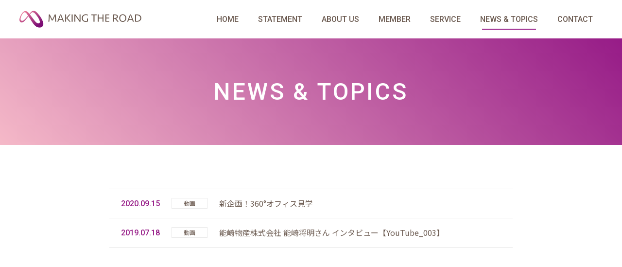

--- FILE ---
content_type: text/html; charset=UTF-8
request_url: https://makingtheroad.jp/tag/%E8%83%BD%E5%B4%8E%E7%89%A9%E7%94%A3/
body_size: 7235
content:
<!doctype html>
<html lang="ja">
<head>
	<meta charset="UTF-8" />
	
	<!-- Google Tag Manager -->
<script>(function(w,d,s,l,i){w[l]=w[l]||[];w[l].push({'gtm.start':
new Date().getTime(),event:'gtm.js'});var f=d.getElementsByTagName(s)[0],
j=d.createElement(s),dl=l!='dataLayer'?'&l='+l:'';j.async=true;j.src=
'https://www.googletagmanager.com/gtm.js?id='+i+dl;f.parentNode.insertBefore(j,f);
})(window,document,'script','dataLayer','GTM-MKB8JCD');</script>
<!-- End Google Tag Manager -->

  <!-- Global site tag (gtag.js) - Google Analytics -->
  <script async src="https://www.googletagmanager.com/gtag/js?id=UA-91010816-2"></script>
  <script>
    window.dataLayer = window.dataLayer || [];
    function gtag(){dataLayer.push(arguments);}
    gtag('js', new Date());

    gtag('config', 'UA-91010816-2');
  </script>

  <meta http-equiv="Content-Type" content="text/html; charset=UTF-8">
  <meta http-equiv="X-UA-Compatible" content="IE=edge,chrome=1">

  <meta name="viewport" content="width=device-width">

  <link rel="shortcut icon" href="https://makingtheroad.jp/favicon.ico" type="image/x-icon" />
  <link rel="shortcut icon" href="https://makingtheroad.jp/favicon.ico" type="image/vnd.microsoft.icon" />
  <link rel="icon" href="https://makingtheroad.jp/favicon.ico" type="image/vnd.microsoft.icon" />
  <link rel="apple-touch-icon" href="https://makingtheroad.jp/touchIcons/apple-touch-icon.png" />
  <link rel="apple-touch-icon" sizes="57x57" href="https://makingtheroad.jp/touchIcons/apple-icon-57x57.png" />
  <link rel="apple-touch-icon" sizes="72x72" href="https://makingtheroad.jp/touchIcons/apple-icon-72x72.png" />
  <link rel="apple-touch-icon" sizes="76x76" href="https://makingtheroad.jp/touchIcons/apple-icon-76x76.png" />
  <link rel="apple-touch-icon" sizes="114x114" href="https://makingtheroad.jp/touchIcons/apple-icon-114x114.png" />
  <link rel="apple-touch-icon" sizes="120x120" href="https://makingtheroad.jp/touchIcons/apple-icon-120x120.png" />
  <link rel="apple-touch-icon" sizes="144x144" href="https://makingtheroad.jp/touchIcons/apple-icon-144x144.png" />
  <link rel="apple-touch-icon" sizes="152x152" href="https://makingtheroad.jp/touchIcons/apple-icon-152x152.png" />
  <link rel="apple-touch-icon" sizes="180x180" href="https://makingtheroad.jp/touchIcons/apple-icon-180x180.png" />
  <link rel="apple-touch-icon-precomposed" href="https://makingtheroad.jp/touchIcons/apple-icon-precomposed.png" />
  <meta name="msapplication-TileColor" content="#ffffff">
  <meta name="msapplication-TileImage" content="https://makingtheroad.jp/touchIcons/ms-icon-144x144.png">


  <link rel="stylesheet" href="https://makingtheroad.jp/wp-content/themes/theme_mtr_001/css/style.css?v=1567582437">

  
  <meta name='robots' content='index, follow, max-image-preview:large, max-snippet:-1, max-video-preview:-1' />

	<!-- This site is optimized with the Yoast SEO plugin v21.3 - https://yoast.com/wordpress/plugins/seo/ -->
	<title>「能崎物産 」一覧 - MAKING THE ROAD Inc.</title>
	<link rel="canonical" href="https://makingtheroad.jp/tag/能崎物産/" />
	<meta property="og:locale" content="ja_JP" />
	<meta property="og:type" content="article" />
	<meta property="og:title" content="「能崎物産 」一覧 - MAKING THE ROAD Inc." />
	<meta property="og:url" content="https://makingtheroad.jp/tag/能崎物産/" />
	<meta property="og:site_name" content="MAKING THE ROAD Inc." />
	<meta property="og:image" content="https://makingtheroad.jp/wp-content/uploads/2019/04/ogp.jpg" />
	<meta property="og:image:width" content="1200" />
	<meta property="og:image:height" content="630" />
	<meta property="og:image:type" content="image/jpeg" />
	<meta name="twitter:card" content="summary_large_image" />
	<meta name="twitter:site" content="@MAKINGTHEROADJP" />
	<script type="application/ld+json" class="yoast-schema-graph">{"@context":"https://schema.org","@graph":[{"@type":"CollectionPage","@id":"https://makingtheroad.jp/tag/%e8%83%bd%e5%b4%8e%e7%89%a9%e7%94%a3/","url":"https://makingtheroad.jp/tag/%e8%83%bd%e5%b4%8e%e7%89%a9%e7%94%a3/","name":"「能崎物産 」一覧 - MAKING THE ROAD Inc.","isPartOf":{"@id":"https://makingtheroad.jp/#website"},"primaryImageOfPage":{"@id":"https://makingtheroad.jp/tag/%e8%83%bd%e5%b4%8e%e7%89%a9%e7%94%a3/#primaryimage"},"image":{"@id":"https://makingtheroad.jp/tag/%e8%83%bd%e5%b4%8e%e7%89%a9%e7%94%a3/#primaryimage"},"thumbnailUrl":"https://makingtheroad.jp/wp-content/uploads/2020/09/サムネ4.jpg","breadcrumb":{"@id":"https://makingtheroad.jp/tag/%e8%83%bd%e5%b4%8e%e7%89%a9%e7%94%a3/#breadcrumb"},"inLanguage":"ja"},{"@type":"ImageObject","inLanguage":"ja","@id":"https://makingtheroad.jp/tag/%e8%83%bd%e5%b4%8e%e7%89%a9%e7%94%a3/#primaryimage","url":"https://makingtheroad.jp/wp-content/uploads/2020/09/サムネ4.jpg","contentUrl":"https://makingtheroad.jp/wp-content/uploads/2020/09/サムネ4.jpg","width":1920,"height":1080},{"@type":"BreadcrumbList","@id":"https://makingtheroad.jp/tag/%e8%83%bd%e5%b4%8e%e7%89%a9%e7%94%a3/#breadcrumb","itemListElement":[{"@type":"ListItem","position":1,"name":"ホーム","item":"https://makingtheroad.jp/"},{"@type":"ListItem","position":2,"name":"能崎物産"}]},{"@type":"WebSite","@id":"https://makingtheroad.jp/#website","url":"https://makingtheroad.jp/","name":"MAKING THE ROAD Inc.","description":"仕事をおもしろく、働くをたのしく。","publisher":{"@id":"https://makingtheroad.jp/#organization"},"potentialAction":[{"@type":"SearchAction","target":{"@type":"EntryPoint","urlTemplate":"https://makingtheroad.jp/?s={search_term_string}"},"query-input":"required name=search_term_string"}],"inLanguage":"ja"},{"@type":"Organization","@id":"https://makingtheroad.jp/#organization","name":"MAKING THE ROAD Inc.","url":"https://makingtheroad.jp/","logo":{"@type":"ImageObject","inLanguage":"ja","@id":"https://makingtheroad.jp/#/schema/logo/image/","url":"https://makingtheroad.jp/wp-content/uploads/2019/04/logo_header.png","contentUrl":"https://makingtheroad.jp/wp-content/uploads/2019/04/logo_header.png","width":503,"height":70,"caption":"MAKING THE ROAD Inc."},"image":{"@id":"https://makingtheroad.jp/#/schema/logo/image/"},"sameAs":["https://www.facebook.com/makingtheroad.jp","https://twitter.com/MAKINGTHEROADJP","https://www.instagram.com/makingtheroad.jp/","https://www.youtube.com/channel/UC7CCdGCMBlQaO_BwiIsQI8A"]}]}</script>
	<!-- / Yoast SEO plugin. -->


<script type="text/javascript">
window._wpemojiSettings = {"baseUrl":"https:\/\/s.w.org\/images\/core\/emoji\/14.0.0\/72x72\/","ext":".png","svgUrl":"https:\/\/s.w.org\/images\/core\/emoji\/14.0.0\/svg\/","svgExt":".svg","source":{"concatemoji":"https:\/\/makingtheroad.jp\/wp-includes\/js\/wp-emoji-release.min.js?ver=6.3.7"}};
/*! This file is auto-generated */
!function(i,n){var o,s,e;function c(e){try{var t={supportTests:e,timestamp:(new Date).valueOf()};sessionStorage.setItem(o,JSON.stringify(t))}catch(e){}}function p(e,t,n){e.clearRect(0,0,e.canvas.width,e.canvas.height),e.fillText(t,0,0);var t=new Uint32Array(e.getImageData(0,0,e.canvas.width,e.canvas.height).data),r=(e.clearRect(0,0,e.canvas.width,e.canvas.height),e.fillText(n,0,0),new Uint32Array(e.getImageData(0,0,e.canvas.width,e.canvas.height).data));return t.every(function(e,t){return e===r[t]})}function u(e,t,n){switch(t){case"flag":return n(e,"\ud83c\udff3\ufe0f\u200d\u26a7\ufe0f","\ud83c\udff3\ufe0f\u200b\u26a7\ufe0f")?!1:!n(e,"\ud83c\uddfa\ud83c\uddf3","\ud83c\uddfa\u200b\ud83c\uddf3")&&!n(e,"\ud83c\udff4\udb40\udc67\udb40\udc62\udb40\udc65\udb40\udc6e\udb40\udc67\udb40\udc7f","\ud83c\udff4\u200b\udb40\udc67\u200b\udb40\udc62\u200b\udb40\udc65\u200b\udb40\udc6e\u200b\udb40\udc67\u200b\udb40\udc7f");case"emoji":return!n(e,"\ud83e\udef1\ud83c\udffb\u200d\ud83e\udef2\ud83c\udfff","\ud83e\udef1\ud83c\udffb\u200b\ud83e\udef2\ud83c\udfff")}return!1}function f(e,t,n){var r="undefined"!=typeof WorkerGlobalScope&&self instanceof WorkerGlobalScope?new OffscreenCanvas(300,150):i.createElement("canvas"),a=r.getContext("2d",{willReadFrequently:!0}),o=(a.textBaseline="top",a.font="600 32px Arial",{});return e.forEach(function(e){o[e]=t(a,e,n)}),o}function t(e){var t=i.createElement("script");t.src=e,t.defer=!0,i.head.appendChild(t)}"undefined"!=typeof Promise&&(o="wpEmojiSettingsSupports",s=["flag","emoji"],n.supports={everything:!0,everythingExceptFlag:!0},e=new Promise(function(e){i.addEventListener("DOMContentLoaded",e,{once:!0})}),new Promise(function(t){var n=function(){try{var e=JSON.parse(sessionStorage.getItem(o));if("object"==typeof e&&"number"==typeof e.timestamp&&(new Date).valueOf()<e.timestamp+604800&&"object"==typeof e.supportTests)return e.supportTests}catch(e){}return null}();if(!n){if("undefined"!=typeof Worker&&"undefined"!=typeof OffscreenCanvas&&"undefined"!=typeof URL&&URL.createObjectURL&&"undefined"!=typeof Blob)try{var e="postMessage("+f.toString()+"("+[JSON.stringify(s),u.toString(),p.toString()].join(",")+"));",r=new Blob([e],{type:"text/javascript"}),a=new Worker(URL.createObjectURL(r),{name:"wpTestEmojiSupports"});return void(a.onmessage=function(e){c(n=e.data),a.terminate(),t(n)})}catch(e){}c(n=f(s,u,p))}t(n)}).then(function(e){for(var t in e)n.supports[t]=e[t],n.supports.everything=n.supports.everything&&n.supports[t],"flag"!==t&&(n.supports.everythingExceptFlag=n.supports.everythingExceptFlag&&n.supports[t]);n.supports.everythingExceptFlag=n.supports.everythingExceptFlag&&!n.supports.flag,n.DOMReady=!1,n.readyCallback=function(){n.DOMReady=!0}}).then(function(){return e}).then(function(){var e;n.supports.everything||(n.readyCallback(),(e=n.source||{}).concatemoji?t(e.concatemoji):e.wpemoji&&e.twemoji&&(t(e.twemoji),t(e.wpemoji)))}))}((window,document),window._wpemojiSettings);
</script>
<style type="text/css">
img.wp-smiley,
img.emoji {
	display: inline !important;
	border: none !important;
	box-shadow: none !important;
	height: 1em !important;
	width: 1em !important;
	margin: 0 0.07em !important;
	vertical-align: -0.1em !important;
	background: none !important;
	padding: 0 !important;
}
</style>
	<link rel='stylesheet' id='wp-block-library-css' href='https://makingtheroad.jp/wp-includes/css/dist/block-library/style.min.css?ver=6.3.7' type='text/css' media='all' />
<style id='powerpress-player-block-style-inline-css' type='text/css'>


</style>
<style id='classic-theme-styles-inline-css' type='text/css'>
/*! This file is auto-generated */
.wp-block-button__link{color:#fff;background-color:#32373c;border-radius:9999px;box-shadow:none;text-decoration:none;padding:calc(.667em + 2px) calc(1.333em + 2px);font-size:1.125em}.wp-block-file__button{background:#32373c;color:#fff;text-decoration:none}
</style>
<style id='global-styles-inline-css' type='text/css'>
body{--wp--preset--color--black: #000000;--wp--preset--color--cyan-bluish-gray: #abb8c3;--wp--preset--color--white: #ffffff;--wp--preset--color--pale-pink: #f78da7;--wp--preset--color--vivid-red: #cf2e2e;--wp--preset--color--luminous-vivid-orange: #ff6900;--wp--preset--color--luminous-vivid-amber: #fcb900;--wp--preset--color--light-green-cyan: #7bdcb5;--wp--preset--color--vivid-green-cyan: #00d084;--wp--preset--color--pale-cyan-blue: #8ed1fc;--wp--preset--color--vivid-cyan-blue: #0693e3;--wp--preset--color--vivid-purple: #9b51e0;--wp--preset--gradient--vivid-cyan-blue-to-vivid-purple: linear-gradient(135deg,rgba(6,147,227,1) 0%,rgb(155,81,224) 100%);--wp--preset--gradient--light-green-cyan-to-vivid-green-cyan: linear-gradient(135deg,rgb(122,220,180) 0%,rgb(0,208,130) 100%);--wp--preset--gradient--luminous-vivid-amber-to-luminous-vivid-orange: linear-gradient(135deg,rgba(252,185,0,1) 0%,rgba(255,105,0,1) 100%);--wp--preset--gradient--luminous-vivid-orange-to-vivid-red: linear-gradient(135deg,rgba(255,105,0,1) 0%,rgb(207,46,46) 100%);--wp--preset--gradient--very-light-gray-to-cyan-bluish-gray: linear-gradient(135deg,rgb(238,238,238) 0%,rgb(169,184,195) 100%);--wp--preset--gradient--cool-to-warm-spectrum: linear-gradient(135deg,rgb(74,234,220) 0%,rgb(151,120,209) 20%,rgb(207,42,186) 40%,rgb(238,44,130) 60%,rgb(251,105,98) 80%,rgb(254,248,76) 100%);--wp--preset--gradient--blush-light-purple: linear-gradient(135deg,rgb(255,206,236) 0%,rgb(152,150,240) 100%);--wp--preset--gradient--blush-bordeaux: linear-gradient(135deg,rgb(254,205,165) 0%,rgb(254,45,45) 50%,rgb(107,0,62) 100%);--wp--preset--gradient--luminous-dusk: linear-gradient(135deg,rgb(255,203,112) 0%,rgb(199,81,192) 50%,rgb(65,88,208) 100%);--wp--preset--gradient--pale-ocean: linear-gradient(135deg,rgb(255,245,203) 0%,rgb(182,227,212) 50%,rgb(51,167,181) 100%);--wp--preset--gradient--electric-grass: linear-gradient(135deg,rgb(202,248,128) 0%,rgb(113,206,126) 100%);--wp--preset--gradient--midnight: linear-gradient(135deg,rgb(2,3,129) 0%,rgb(40,116,252) 100%);--wp--preset--font-size--small: 13px;--wp--preset--font-size--medium: 20px;--wp--preset--font-size--large: 36px;--wp--preset--font-size--x-large: 42px;--wp--preset--spacing--20: 0.44rem;--wp--preset--spacing--30: 0.67rem;--wp--preset--spacing--40: 1rem;--wp--preset--spacing--50: 1.5rem;--wp--preset--spacing--60: 2.25rem;--wp--preset--spacing--70: 3.38rem;--wp--preset--spacing--80: 5.06rem;--wp--preset--shadow--natural: 6px 6px 9px rgba(0, 0, 0, 0.2);--wp--preset--shadow--deep: 12px 12px 50px rgba(0, 0, 0, 0.4);--wp--preset--shadow--sharp: 6px 6px 0px rgba(0, 0, 0, 0.2);--wp--preset--shadow--outlined: 6px 6px 0px -3px rgba(255, 255, 255, 1), 6px 6px rgba(0, 0, 0, 1);--wp--preset--shadow--crisp: 6px 6px 0px rgba(0, 0, 0, 1);}:where(.is-layout-flex){gap: 0.5em;}:where(.is-layout-grid){gap: 0.5em;}body .is-layout-flow > .alignleft{float: left;margin-inline-start: 0;margin-inline-end: 2em;}body .is-layout-flow > .alignright{float: right;margin-inline-start: 2em;margin-inline-end: 0;}body .is-layout-flow > .aligncenter{margin-left: auto !important;margin-right: auto !important;}body .is-layout-constrained > .alignleft{float: left;margin-inline-start: 0;margin-inline-end: 2em;}body .is-layout-constrained > .alignright{float: right;margin-inline-start: 2em;margin-inline-end: 0;}body .is-layout-constrained > .aligncenter{margin-left: auto !important;margin-right: auto !important;}body .is-layout-constrained > :where(:not(.alignleft):not(.alignright):not(.alignfull)){max-width: var(--wp--style--global--content-size);margin-left: auto !important;margin-right: auto !important;}body .is-layout-constrained > .alignwide{max-width: var(--wp--style--global--wide-size);}body .is-layout-flex{display: flex;}body .is-layout-flex{flex-wrap: wrap;align-items: center;}body .is-layout-flex > *{margin: 0;}body .is-layout-grid{display: grid;}body .is-layout-grid > *{margin: 0;}:where(.wp-block-columns.is-layout-flex){gap: 2em;}:where(.wp-block-columns.is-layout-grid){gap: 2em;}:where(.wp-block-post-template.is-layout-flex){gap: 1.25em;}:where(.wp-block-post-template.is-layout-grid){gap: 1.25em;}.has-black-color{color: var(--wp--preset--color--black) !important;}.has-cyan-bluish-gray-color{color: var(--wp--preset--color--cyan-bluish-gray) !important;}.has-white-color{color: var(--wp--preset--color--white) !important;}.has-pale-pink-color{color: var(--wp--preset--color--pale-pink) !important;}.has-vivid-red-color{color: var(--wp--preset--color--vivid-red) !important;}.has-luminous-vivid-orange-color{color: var(--wp--preset--color--luminous-vivid-orange) !important;}.has-luminous-vivid-amber-color{color: var(--wp--preset--color--luminous-vivid-amber) !important;}.has-light-green-cyan-color{color: var(--wp--preset--color--light-green-cyan) !important;}.has-vivid-green-cyan-color{color: var(--wp--preset--color--vivid-green-cyan) !important;}.has-pale-cyan-blue-color{color: var(--wp--preset--color--pale-cyan-blue) !important;}.has-vivid-cyan-blue-color{color: var(--wp--preset--color--vivid-cyan-blue) !important;}.has-vivid-purple-color{color: var(--wp--preset--color--vivid-purple) !important;}.has-black-background-color{background-color: var(--wp--preset--color--black) !important;}.has-cyan-bluish-gray-background-color{background-color: var(--wp--preset--color--cyan-bluish-gray) !important;}.has-white-background-color{background-color: var(--wp--preset--color--white) !important;}.has-pale-pink-background-color{background-color: var(--wp--preset--color--pale-pink) !important;}.has-vivid-red-background-color{background-color: var(--wp--preset--color--vivid-red) !important;}.has-luminous-vivid-orange-background-color{background-color: var(--wp--preset--color--luminous-vivid-orange) !important;}.has-luminous-vivid-amber-background-color{background-color: var(--wp--preset--color--luminous-vivid-amber) !important;}.has-light-green-cyan-background-color{background-color: var(--wp--preset--color--light-green-cyan) !important;}.has-vivid-green-cyan-background-color{background-color: var(--wp--preset--color--vivid-green-cyan) !important;}.has-pale-cyan-blue-background-color{background-color: var(--wp--preset--color--pale-cyan-blue) !important;}.has-vivid-cyan-blue-background-color{background-color: var(--wp--preset--color--vivid-cyan-blue) !important;}.has-vivid-purple-background-color{background-color: var(--wp--preset--color--vivid-purple) !important;}.has-black-border-color{border-color: var(--wp--preset--color--black) !important;}.has-cyan-bluish-gray-border-color{border-color: var(--wp--preset--color--cyan-bluish-gray) !important;}.has-white-border-color{border-color: var(--wp--preset--color--white) !important;}.has-pale-pink-border-color{border-color: var(--wp--preset--color--pale-pink) !important;}.has-vivid-red-border-color{border-color: var(--wp--preset--color--vivid-red) !important;}.has-luminous-vivid-orange-border-color{border-color: var(--wp--preset--color--luminous-vivid-orange) !important;}.has-luminous-vivid-amber-border-color{border-color: var(--wp--preset--color--luminous-vivid-amber) !important;}.has-light-green-cyan-border-color{border-color: var(--wp--preset--color--light-green-cyan) !important;}.has-vivid-green-cyan-border-color{border-color: var(--wp--preset--color--vivid-green-cyan) !important;}.has-pale-cyan-blue-border-color{border-color: var(--wp--preset--color--pale-cyan-blue) !important;}.has-vivid-cyan-blue-border-color{border-color: var(--wp--preset--color--vivid-cyan-blue) !important;}.has-vivid-purple-border-color{border-color: var(--wp--preset--color--vivid-purple) !important;}.has-vivid-cyan-blue-to-vivid-purple-gradient-background{background: var(--wp--preset--gradient--vivid-cyan-blue-to-vivid-purple) !important;}.has-light-green-cyan-to-vivid-green-cyan-gradient-background{background: var(--wp--preset--gradient--light-green-cyan-to-vivid-green-cyan) !important;}.has-luminous-vivid-amber-to-luminous-vivid-orange-gradient-background{background: var(--wp--preset--gradient--luminous-vivid-amber-to-luminous-vivid-orange) !important;}.has-luminous-vivid-orange-to-vivid-red-gradient-background{background: var(--wp--preset--gradient--luminous-vivid-orange-to-vivid-red) !important;}.has-very-light-gray-to-cyan-bluish-gray-gradient-background{background: var(--wp--preset--gradient--very-light-gray-to-cyan-bluish-gray) !important;}.has-cool-to-warm-spectrum-gradient-background{background: var(--wp--preset--gradient--cool-to-warm-spectrum) !important;}.has-blush-light-purple-gradient-background{background: var(--wp--preset--gradient--blush-light-purple) !important;}.has-blush-bordeaux-gradient-background{background: var(--wp--preset--gradient--blush-bordeaux) !important;}.has-luminous-dusk-gradient-background{background: var(--wp--preset--gradient--luminous-dusk) !important;}.has-pale-ocean-gradient-background{background: var(--wp--preset--gradient--pale-ocean) !important;}.has-electric-grass-gradient-background{background: var(--wp--preset--gradient--electric-grass) !important;}.has-midnight-gradient-background{background: var(--wp--preset--gradient--midnight) !important;}.has-small-font-size{font-size: var(--wp--preset--font-size--small) !important;}.has-medium-font-size{font-size: var(--wp--preset--font-size--medium) !important;}.has-large-font-size{font-size: var(--wp--preset--font-size--large) !important;}.has-x-large-font-size{font-size: var(--wp--preset--font-size--x-large) !important;}
.wp-block-navigation a:where(:not(.wp-element-button)){color: inherit;}
:where(.wp-block-post-template.is-layout-flex){gap: 1.25em;}:where(.wp-block-post-template.is-layout-grid){gap: 1.25em;}
:where(.wp-block-columns.is-layout-flex){gap: 2em;}:where(.wp-block-columns.is-layout-grid){gap: 2em;}
.wp-block-pullquote{font-size: 1.5em;line-height: 1.6;}
</style>
<link rel="https://api.w.org/" href="https://makingtheroad.jp/wp-json/" /><link rel="alternate" type="application/json" href="https://makingtheroad.jp/wp-json/wp/v2/tags/31" />            <script type="text/javascript"><!--
                                function powerpress_pinw(pinw_url){window.open(pinw_url, 'PowerPressPlayer','toolbar=0,status=0,resizable=1,width=460,height=320');	return false;}
                //-->
            </script>
            <link rel="icon" href="https://makingtheroad.jp/wp-content/uploads/2019/12/cropped-MAIKING-THE-ROAD_LOGO_1400_1400-32x32.jpg" sizes="32x32" />
<link rel="icon" href="https://makingtheroad.jp/wp-content/uploads/2019/12/cropped-MAIKING-THE-ROAD_LOGO_1400_1400-192x192.jpg" sizes="192x192" />
<link rel="apple-touch-icon" href="https://makingtheroad.jp/wp-content/uploads/2019/12/cropped-MAIKING-THE-ROAD_LOGO_1400_1400-180x180.jpg" />
<meta name="msapplication-TileImage" content="https://makingtheroad.jp/wp-content/uploads/2019/12/cropped-MAIKING-THE-ROAD_LOGO_1400_1400-270x270.jpg" />
</head>
<body>
<!-- Google Tag Manager (noscript) -->
<noscript><iframe src="https://www.googletagmanager.com/ns.html?id=GTM-MKB8JCD"
height="0" width="0" style="display:none;visibility:hidden"></iframe></noscript>
<!-- End Google Tag Manager (noscript) -->
	
<body>
  <div id="pagetop"></div>
  <noscript>
    <p id="noscript">このWebサイトではJavaScriptを使用しています。無効の場合、一部機能を正常に閲覧できません。</p>
  </noscript>
	<header class="l-common-header">

    <div class="l-common-header__modal-bg"></div>

    <button type="button" class="l-common-header__toggle-btn clearfix">
      <span class="l-common-header__toggle-btn__bar--01"></span>
      <span class="l-common-header__toggle-btn__bar--02"></span>
      <span class="l-common-header__toggle-btn__bar--03"></span>
    </button>

    <nav class="l-common-header__menu"><p class="l-common-header__menu__site-name">        <a href="https://makingtheroad.jp/"><img src="https://makingtheroad.jp/wp-content/themes/theme_mtr_001/images/common/logo_header.png" alt="MAKING THE ROAD Inc." ></a></p>      <ul class="l-common-header__menu__pages clearfix">
        <li class="l-common-header__menu__pages__item">
          <a href="https://makingtheroad.jp/">HOME</a>
        </li>
        <li class="l-common-header__menu__pages__item">
          <a href="https://makingtheroad.jp/statement">STATEMENT</a>
        </li>
        <li class="l-common-header__menu__pages__item">
          <a href="https://makingtheroad.jp/about-us">ABOUT US</a>
        </li>
        <li class="l-common-header__menu__pages__item">
          <a href="https://makingtheroad.jp/members">MEMBER</a>
        </li>
        <li class="l-common-header__menu__pages__item">
          <a href="https://makingtheroad.jp/service">SERVICE</a>
        </li>
        <li class="l-common-header__menu__pages__item">
          <a href="https://makingtheroad.jp/news" class="active">NEWS & TOPICS</a>
        </li>
        <li class="l-common-header__menu__pages__item">
          <a href="https://makingtheroad.jp/contact">CONTACT</a>
        </li>
      </ul>
    </nav>

  </header>


<article>
  <h1 class="c-title--page">NEWS & TOPICS</h1>

  <div class="l-page-block--lg">
    <div class="l-wrapper--md">
      <div class="l-page-block--md">
        <ul class="p-list--posts">
                    <li class="p-list--post">
            <div class="p-list--post__date">2020.09.15</div>
            <div class="p-list--post__cat"><span class="p-list--post__cat__content">動画</span>
            </div>
            <div class="p-list--post__title">
              <a href="https://makingtheroad.jp/360-1/">新企画！360°オフィス見学</a>
            </div>
          </li>
                    <li class="p-list--post">
            <div class="p-list--post__date">2019.07.18</div>
            <div class="p-list--post__cat"><span class="p-list--post__cat__content">動画</span>
            </div>
            <div class="p-list--post__title">
              <a href="https://makingtheroad.jp/nozakisan/">能崎物産株式会社 能崎将明さん インタビュー【YouTube_003】</a>
            </div>
          </li>
                  </ul>
      </div>
      <div class="l-page-block--md">
            </div>
    </div>
  </div>


</article>

	<footer class="l-common-footer">
    <div class="l-common-footer__contact-info">
      <div class="l-wrapper">
        <a href="https://makingtheroad.jp/contact" class="l-common-footer__contact-info__btn">
          <span class="l-common-footer__contact-info__btn__main">CONTACT US</span>
          <span class="l-common-footer__contact-info__btn__sub">お問い合わせはこちらよりお願いいたします。</span>
        </a>
      </div>
    </div>
    <div class="l-wrapper">
      <div class="l-common-footer__contents">
        <div class="l-common-footer__contents__info">
          <img src="https://makingtheroad.jp/wp-content/themes/theme_mtr_001/images/common/logo_footer.png" alt="MAKING THE ROAD ロゴ" class="l-common-footer__contents__info__site-name">
          <em class="l-common-footer__contents__info__title">株式会社MAKING THE ROAD</em>
〒920-1167石川県金沢市もりの里2-129
        </div>
        <nav class="l-common-footer__contents__navs clearfix">
          <ul class="l-common-footer__contents__nav">
            <li class="l-common-footer__contents__nav__item">
              <a href="https://makingtheroad.jp/">HOME</a>
            </li>
            <li class="l-common-footer__contents__nav__item">
              <a href="https://makingtheroad.jp/statement">STATEMENT</a>
            </li>
            <li class="l-common-footer__contents__nav__item">
              <a href="https://makingtheroad.jp/about-us">ABOUT US</a>
            </li>
            <li class="l-common-footer__contents__nav__item">
              <a href="https://makingtheroad.jp/members">MEMBER</a>
            </li>
            <li class="l-common-footer__contents__nav__item">
              <a href="https://makingtheroad.jp/news">NEWS & TOPICS</a>
            </li>
          </ul>
          <ul class="l-common-footer__contents__nav">
            <li class="l-common-footer__contents__nav__item">
              <a href="https://makingtheroad.jp/service">SERVICE</a>
              <ul class="l-common-footer__contents__nav--nested">
                <li class="l-common-footer__contents__nav--nested__item">
                  <a href="https://makingtheroad.jp/service/taskcal">TASKCAL</a>
                </li>
                <li class="l-common-footer__contents__nav--nested__item">
                  <a href="https://makingtheroad.jp/service/workquest">WORKQUEST</a>
                </li>
              </ul>
            </li>
          </ul>
          <ul class="l-common-footer__contents__nav">
            <li class="l-common-footer__contents__nav__item">
              <a href="https://makingtheroad.jp/contact">CONTACT</a>
            </li>
            <li class="l-common-footer__contents__nav__item">
              <a href="https://makingtheroad.jp/privacy">PRIVACY POLICY</a>
            </li>
          </ul>
        </nav>
      </div>
      <div class="l-common-footer__copyright">2019 © MAKING THE ROAD</div>
      <div class="l-common-footer__btn-pagetop">
        <a href="#pagetop"></a>
      </div>
    </div>
	</footer>


	<script type="text/javascript" src="https://makingtheroad.jp/wp-content/themes/theme_mtr_001/js/jquery-3.3.1.min.js"></script>
	<script type="text/javascript" src="https://makingtheroad.jp/wp-content/themes/theme_mtr_001/js/jquery-migrate-3.0.0.min.js"></script>
	<script type="text/javascript" src="https://makingtheroad.jp/wp-content/themes/theme_mtr_001/js/common.js?v=1556183203"></script>
  
</body>
</html>

--- FILE ---
content_type: text/css
request_url: https://makingtheroad.jp/wp-content/themes/theme_mtr_001/css/style.css?v=1567582437
body_size: 9196
content:
@import url("https://fonts.googleapis.com/css?family=Noto+Sans+JP:400,500|Roboto:400,400i,500,500i,900&subset=japanese");html{box-sizing:border-box;overflow-y:scroll;-webkit-text-size-adjust:100%}*,::before,::after{box-sizing:inherit}::before,::after{text-decoration:inherit;vertical-align:inherit}*{background-repeat:no-repeat;padding:0;margin:0}audio:not([controls]){display:none;height:0}hr{overflow:visible}article,aside,details,figcaption,figure,footer,header,main,menu,nav,section,summary{display:block}small{font-size:80%}[hidden],template{display:none}abbr[title]{border-bottom:1px dotted;text-decoration:none}a{background-color:transparent;-webkit-text-decoration-skip:objects;outline:none}a:active,a:hover{outline-width:0}*:hover{outline:none}code,kbd,pre,samp{font-family:monospace, monospace}b,strong{font-weight:bolder}dfn{font-style:italic}mark{background-color:#ff0;color:#000}sub,sup{font-size:75%;line-height:0;position:relative;vertical-align:baseline}sub{bottom:-0.25em}sup{top:-0.5em}[type="number"]{width:auto}[type="search"]{-webkit-appearance:textfield}[type="search"]::-webkit-search-cancel-button,[type="search"]::-webkit-search-decoration{-webkit-appearance:none}textarea{overflow:auto;resize:vertical}button,input,optgroup,select,textarea{font:inherit}optgroup{font-weight:bold}button{overflow:visible}button::-moz-focus-inner,[type="button"]::-moz-focus-inner,[type="reset"]::-moz-focus-inner,[type="submit"]::-moz-focus-inner{border-style:0;padding:0}button:-moz-focusring,[type="button"]::-moz-focus-inner,[type="reset"]::-moz-focus-inner,[type="submit"]::-moz-focus-inner{outline:1px dotted ButtonText}button,html [type="button"],[type="reset"],[type="submit"]{-webkit-appearance:button}button,select{text-transform:none}select::-ms-expand{display:none}select::-ms-value{color:currentColor}legend{border:0;color:inherit;display:table;max-width:100%;white-space:normal}::-webkit-file-upload-button{-webkit-appearance:button;font:inherit}::-webkit-input-placeholder{color:inherit;opacity:0.54}[type="search"]{-webkit-appearance:textfield;outline-offset:-2px}img{border-style:none}progress{vertical-align:baseline}svg:not(:root){overflow:hidden}audio,canvas,progress,video{display:inline-block}[aria-busy="true"]{cursor:progress}[aria-controls]{cursor:pointer}[aria-disabled]{cursor:default}html{background:#ACACAC;font-size:62.5%;height:100%}body{-webkit-text-size-adjust:100%;background:#fff;padding-top:79px;color:#6B5A50;font-size:16px;font-size:1.6rem;line-height:1.7em;font-family:'Noto Sans JP', Meiryo, 'Hiragino Kaku Gothic ProN', YuGothic, sans-serif}@media screen and (min-resolution: 2dppx), screen and (-webkit-min-device-pixel-ratio: 2){body{-webkit-font-smoothing:antialiased;-moz-osx-font-smoothing:grayscale}}@media (max-width: 1100px){body{padding-top:110px}}@media (max-width: 880px){body{padding-top:52px}}@media (max-width: 480px){body{font-size:14px;font-size:1.4rem}}::selection{background:#961B87;color:#fff}#noscript{position:fixed;left:0;right:0;bottom:10px;z-index:10000;margin:20px auto;border:1px solid #aaa;background:#fafafa;padding:0.25em 1em;width:100%;max-width:750px;color:#6B5A50;text-align:center;font-size:.88em}a{transition:all 0.3s ease 0s;color:#1a67a0;text-decoration:underline}a:visited{color:#961B87}@media (min-width: 769px){a:hover{text-decoration:none}a:hover img{opacity:.7}a[href^="tel:"]{text-decoration:none;color:#6B5A50}a[href^="tel:"]:hover{cursor:default}}a img{transition:all 0.3s ease 0s}button{transition:all 0.3s ease 0s}button:hover,button:focus,button:active{outline:0}@media (min-width: 769px){button:hover{cursor:pointer}}img{backface-visibility:hidden;vertical-align:bottom;max-width:100%;height:auto}table{margin-left:auto;margin-right:auto;border-collapse:collapse;text-align:left}.l-common-footer{position:relative;margin-top:50px;background:#6E6762;color:#fff;font-size:14px;font-size:1.4rem}@media (max-width: 768px){.l-common-footer{margin-top:30px}}@media (max-width: 480px){.l-common-footer{margin-top:20px;font-size:13px;font-size:1.3rem}}.l-common-footer__contact-info{padding:60px 0;margin-bottom:60px;background:#fbfbfb;color:#6B5A50}@media (max-width: 768px){.l-common-footer__contact-info{margin-bottom:30px}}@media (max-width: 480px){.l-common-footer__contact-info{padding:30px 0;margin-bottom:20px}}.l-common-footer__contact-info__btn{position:relative;display:block;margin:0 auto;padding:70px 1em 64px;background:linear-gradient(45deg, #F5B9C8 0%, #961B87 100%);width:100%;color:#fff;font-weight:500;text-decoration:none;text-align:center}.l-common-footer__contact-info__btn:visited{color:#fff}@media (min-width: 769px){.l-common-footer__contact-info__btn:hover{opacity:.7}}@media (max-width: 480px){.l-common-footer__contact-info__btn{padding:45px 0.5em 40px}}.l-common-footer__contact-info__btn__main{display:block;margin:0 0 0.25em;font-family:'Roboto', sans-serif;font-size:38px;font-size:3.8rem;letter-spacing:.12em}@media (max-width: 480px){.l-common-footer__contact-info__btn__main{font-size:28px;font-size:2.8rem;letter-spacing:.08em}}.l-common-footer__contact-info__btn__sub{font-weight:400}.l-common-footer__contents{display:-webkit-flex;display:flex;-webkit-flex-wrap:wrap;flex-wrap:wrap;-webkit-justify-content:space-between;justify-content:space-between;-webkit-align-items:flex-start;align-items:flex-start;padding-top:2em;margin-bottom:50px;line-height:1.6em}@media (max-width: 480px){.l-common-footer__contents{margin-bottom:30px}}.l-common-footer__contents__info a{color:#fff}@media (max-width: 768px){.l-common-footer__contents__info{margin:0 0 30px;width:100%;text-align:center}}.l-common-footer__contents__info__site-name{display:block;margin-bottom:20px;width:172px}@media (max-width: 768px){.l-common-footer__contents__info__site-name{margin:0 auto 15px}}@media (max-width: 480px){.l-common-footer__contents__info__site-name{width:120px}}.l-common-footer__contents__info__title{display:block;font-style:normal}.l-common-footer__contents__navs a{color:#fff;text-decoration:none}.l-common-footer__contents__navs a:visited{color:#fff}@media (min-width: 769px){.l-common-footer__contents__navs a:hover{text-decoration:underline}}@media (max-width: 768px){.l-common-footer__contents__navs{display:table;margin:0 auto}}@media (max-width: 480px){.l-common-footer__contents__navs{padding:0 20px;width:100%}.l-common-footer__contents__navs a{padding-right:1.25em}}.l-common-footer__contents__nav{float:left;list-style:none;border-left:1px solid rgba(255,255,255,0.4);padding-left:1em;margin-right:5em;font-family:'Roboto', sans-serif}.l-common-footer__contents__nav:last-child{margin-right:0}@media (max-width: 480px){.l-common-footer__contents__nav{margin-right:0;width:50%}}.l-common-footer__contents__nav__item{margin-bottom:1em}.l-common-footer__contents__nav--nested{list-style:none;margin:5px 0 0}.l-common-footer__contents__nav--nested__item{margin:0 0 5px}.l-common-footer__contents__nav--nested__item:before{content:'–';display:inline-block;margin-right:.25em}.l-common-footer__contents__nav--nested__item:last-child{margin-right:0}.l-common-footer__copyright{padding-bottom:1em;color:#D0D0D0;text-align:center;font-family:'Roboto', sans-serif;font-size:.8em}@media (max-width: 480px){.l-common-footer__copyright{font-size:.9em}}.l-common-footer__btn-pagetop{position:fixed;right:10px;bottom:-100px;z-index:5;background:rgba(255,255,255,0.8);opacity:0;transition:all 1s ease 0s;width:40px;height:40px;line-height:1em}.l-common-footer__btn-pagetop.visible{opacity:1;bottom:10px}.l-common-footer__btn-pagetop a{display:block;height:100%;background:url(../images/common/icon_pagetop.png) 50% 50%/60% auto no-repeat scroll}@media (min-width: 769px){.l-common-footer__btn-pagetop:hover{transform:translateY(5px)}}.l-common-header{position:fixed;left:0;top:0;z-index:1000;padding:0 2.5em;background:rgba(255,255,255,0.9);transition:all 0.3s ease 0s;width:100%}.l-common-header a{color:#6B5A50;font-family:'Roboto', sans-serif;text-decoration:none}.l-common-header a:visited{color:#6B5A50}.l-common-header.frontpage{background:transparent}@media (max-width: 880px){.l-common-header{padding:0}.l-common-header.frontpage .l-common-header__menu{border-color:transparent}}.l-common-header__menu{display:-webkit-flex;display:flex;-webkit-flex-wrap:wrap;flex-wrap:wrap;-webkit-justify-content:space-between;justify-content:space-between;-webkit-align-items:center;align-items:center;font-size:16px;font-size:1.6rem;font-weight:500}@media (max-width: 1100px){.l-common-header__menu{display:block}}@media (max-width: 880px){.l-common-header__menu{position:relative;border-bottom:1px solid #E8E8E8;z-index:100;font-size:14px;font-size:1.4rem}}.l-common-header__menu__site-name{color:transparent;font-size:10px;font-size:1rem;font-weight:500}.l-common-header__menu__site-name img{width:251px;height:auto}@media (max-width: 1100px){.l-common-header__menu__site-name{padding:14px 0.5em 8px;text-align:center}}@media (max-width: 880px){.l-common-header__menu__site-name{padding:10px 1em;transform:translateY(1px);text-align:left}.l-common-header__menu__site-name img{width:230px}}@media (max-width: 480px){.l-common-header__menu__site-name img{width:55%}}@media (min-width: 769px){.l-common-header__menu__site-name a:hover{opacity:.7}}.l-common-header__menu__pages{display:-webkit-flex;display:flex;-webkit-flex-wrap:wrap;flex-wrap:wrap;-webkit-justify-content:space-between;justify-content:space-between;-webkit-align-items:center;align-items:center;list-style:none}@media (max-width: 880px){.l-common-header__menu__pages{display:none}}li[class*="l-common-header__menu__pages__item"]{flex-grow:1;text-align:center}li[class*="l-common-header__menu__pages__item"]>a{display:block;position:relative;padding:calc( 1em + 10px) 1.25em}li[class*="l-common-header__menu__pages__item"]>a:after{content:'';display:block;position:absolute;left:0;right:0;bottom:18px;margin:auto;transition:all 0.3s ease 0s;transform:scale(0, 1);transform-origin:center;background:#961B87;width:70%;height:2px}li[class*="l-common-header__menu__pages__item"]>a.active:after{transform:scale(1, 1)}@media (min-width: 769px){li[class*="l-common-header__menu__pages__item"]>a:hover:after{transform:scale(1, 1)}}@media (max-width: 1150px){li[class*="l-common-header__menu__pages__item"]>a{padding:calc( 1em + 10px) 1em}}@media (max-width: 1100px){li[class*="l-common-header__menu__pages__item"]>a{padding:0.8em 1.5em}li[class*="l-common-header__menu__pages__item"]>a:after{bottom:6px;width:64%}}@media (max-width: 880px){li[class*="l-common-header__menu__pages__item"]{float:left;width:50%}li[class*="l-common-header__menu__pages__item"]>a:after{display:none}li[class*="l-common-header__menu__pages__item"]>a.active{color:#961B87}}@media (max-width: 880px) and (min-width: 769px){li[class*="l-common-header__menu__pages__item"]>a:hover{color:#961B87}}.l-common-header__toggle-btn{display:none}@media (max-width: 880px){.l-common-header__toggle-btn{display:block;position:absolute;top:12px;right:12px;z-index:150;border:0;background:none;font-style:normal;font-weight:400;color:#fff;letter-spacing:.06em;line-height:1em;width:40px}.l-common-header__toggle-btn.open span[class*="l-common-header__toggle-btn__bar"]{transition:top 0.1s cubic-bezier(0.455, 0.03, 0.515, 0.955) 0s,transform 0.5s ease 0.2s,width 0.25s ease 0.2s}.l-common-header__toggle-btn.open .l-common-header__toggle-btn__bar--01{top:12px;transform:rotate(45deg)}.l-common-header__toggle-btn.open .l-common-header__toggle-btn__bar--02{width:0}.l-common-header__toggle-btn.open .l-common-header__toggle-btn__bar--03{top:-12px;transform:rotate(-45deg)}}@media (max-width: 480px){.l-common-header__toggle-btn{top:13px;width:32px}.l-common-header__toggle-btn.open .l-common-header__toggle-btn__bar--01{top:10px}.l-common-header__toggle-btn.open .l-common-header__toggle-btn__bar--03{top:-10px}}span[class*="l-common-header__toggle-btn__bar"]{display:block;position:relative;top:0;margin:0 auto 10px;background:#ccc;transition:top 0.5s cubic-bezier(0.455, 0.03, 0.515, 0.955) 0.2s,transform 0.1s ease 0s,width 0.1s ease 0s;height:2px;width:40px}@media (max-width: 480px){span[class*="l-common-header__toggle-btn__bar"]{margin:0 auto 8px;width:32px}}span.l-common-header__toggle-btn__bar--03{margin-bottom:0}.l-common-header__modal-bg{display:none;position:fixed;left:0;top:0;z-index:100;background:rgba(255,255,255,0.95);width:100%;height:100vh}.l-wrapper,.l-wrapper--md,.l-wrapper--sm{position:relative;margin-left:auto;margin-right:auto;box-sizing:border-box;padding:0 15px;width:100%;word-wrap:break-word}@media (max-width: 480px){.l-wrapper,.l-wrapper--md,.l-wrapper--sm{max-width:100%}}.l-wrapper{max-width:1250px}.l-wrapper--md{max-width:860px}.l-wrapper--sm{max-width:750px}.l-wrapper--wide{position:relative;margin-left:auto;margin-right:auto;box-sizing:border-box;width:94%;word-wrap:break-word}@media (max-width: 768px){.l-wrapper--wide>.l-wrapper,.l-wrapper--wide>.l-wrapper--md,.l-wrapper--wide>.l-wrapper--sm{padding-left:24px;padding-right:24px}}@media (max-width: 480px){.l-wrapper--wide{width:100%}.l-wrapper--wide>.l-wrapper,.l-wrapper--wide>.l-wrapper--md,.l-wrapper--wide>.l-wrapper--sm{padding-left:18px;padding-right:18px}}.l-left-column{float:left;-webkit-box-sizing:border-box;-moz-box-sizing:border-box;box-sizing:border-box;padding-right:2.5%;width:70%}@media (max-width: 480px){.l-left-column{padding-left:0;padding-right:0;width:100%}}.l-page-block--lg{padding:90px 0}.l-page-block--lg>section{padding:0}@media (max-width: 768px){.l-page-block--lg{padding:70px 0}}@media (max-width: 480px){.l-page-block--lg{padding:50px 0}}.l-page-block--md{margin-bottom:60px}.l-page-block--md:last-child{margin-bottom:0}@media (max-width: 768px){.l-page-block--md{margin-bottom:40px}}@media (max-width: 480px){.l-page-block--md{margin-bottom:30px}}.l-page-block--give-margin p,.l-page-block--give-margin ul,.l-page-block--give-margin ol,.l-page-block--give-margin address,.l-page-block--give-margin pre,.l-page-block--give-margin blockquote,.l-page-block--give-margin table{margin-top:0;margin-bottom:1.5em}.l-page-block--give-margin p:last-child,.l-page-block--give-margin ul:last-child,.l-page-block--give-margin ol:last-child,.l-page-block--give-margin address:last-child,.l-page-block--give-margin pre:last-child,.l-page-block--give-margin blockquote:last-child,.l-page-block--give-margin table:last-child{margin-bottom:0}.l-bg--gray{background-color:#fbfbfb}.l-bg--gradation--purple{background:linear-gradient(to right, rgba(245,185,200,0.4) 0%, rgba(150,27,135,0.4) 100%)}.l-bg--stripe{background:url(../images/common/bg_stripe.png) 0 0/12px auto}.l-sidebar{float:left;box-sizing:border-box;padding-left:2.5%;width:30%}.l-sidebar h4{padding:7px 0 4px;background:#efefef;font-size:16px}.l-sidebar h4:before{content:'';display:inline-block;position:relative;top:1px;margin-right:.5em;background:#961B87;width:3px;height:.9em}.l-sidebar nav{background:#fff;margin-bottom:40px}@media (max-width: 480px){.l-sidebar{padding-left:0;padding-right:0;width:100%}.l-sidebar h4:before{content:'';top:0}}.c-link-btn,.c-link-btn--back,.c-link-btn--lg{display:block;margin-left:auto;margin-right:auto;background-color:#fff;background-repeat:no-repeat;background-size:18px auto;width:100%;font-family:'Roboto', 'Noto Sans JP', Meiryo, 'Hiragino Kaku Gothic ProN', YuGothic, sans-serif;color:#6B5A50;font-weight:500;text-decoration:none}@media (min-width: 769px){.c-link-btn:hover,.c-link-btn--back:hover,.c-link-btn--lg:hover{border-color:#961B87;background-color:#961B87;color:#fff}}.c-link-btn,.c-link-btn--back{border:1px solid #6B5A50;padding:5px 24px 5px 10px;max-width:150px;font-size:.8em;text-align:center}@media (max-width: 480px){.c-link-btn,.c-link-btn--back{font-size:.9em}}.c-link-btn--lg{border:1px solid #ACACAC;padding:20px 20px 16px;font-size:24px;font-size:2.4rem;letter-spacing:.06em}@media (max-width: 768px){.c-link-btn--lg{font-size:20px;font-size:2rem}}@media (max-width: 480px){.c-link-btn--lg{padding:16px 20px 14px;font-size:18px;font-size:1.8rem}}.c-link-btn--lg__sub{vertical-align:baseline;font-size:.6em;font-weight:400}@media (max-width: 480px){.c-link-btn--lg__sub{display:block}}.c-link-btn,.c-link-btn--lg{background-image:url(../images/common/img_arrow-brown-r.png);background-position:calc( 100% - 5px) calc( 50% - 2px)}@media (min-width: 769px){.c-link-btn:hover,.c-link-btn--lg:hover{background-image:url(../images/common/img_arrow-white-r.png)}}.c-title--page{padding:2em 1em;background:linear-gradient(45deg, #F5B9C8 0%, #961B87 100%);color:#fff;font-family:'Roboto', 'Noto Sans JP', Meiryo, 'Hiragino Kaku Gothic ProN', YuGothic, sans-serif;text-align:center;font-weight:500;font-size:48px;font-size:4.8rem;letter-spacing:.08em}@media (max-width: 768px){.c-title--page{padding:1.5em 0.5em;font-size:40px;font-size:4rem}}@media (max-width: 480px){.c-title--page{padding:1.8em 0.5em;font-size:32px;font-size:3.2rem}}.c-title--lg--general{position:relative;margin:0 0 50px;font-family:'Roboto', 'Noto Sans JP', Meiryo, 'Hiragino Kaku Gothic ProN', YuGothic, sans-serif;font-size:32px;font-size:3.2rem;font-weight:500;letter-spacing:.06em;line-height:1.3em;text-align:center}.c-title--lg--general:after{content:'';display:table;margin:.5em auto 0;background:#961B87;width:40px;height:2px}@media (max-width: 768px){.c-title--lg--general{margin:0 0 35px;font-size:30px;font-size:3rem}}@media (max-width: 480px){.c-title--lg--general{margin:0 0 25px;font-size:28px;font-size:2.8rem}}.c-title--lg--bordered{border-bottom:1px solid #E8E8E8;margin:0 0 30px;padding:0 0 0.5em;font-family:'Roboto', 'Noto Sans JP', Meiryo, 'Hiragino Kaku Gothic ProN', YuGothic, sans-serif;font-size:32px;font-size:3.2rem;font-weight:500;letter-spacing:.06em}@media (max-width: 768px){.c-title--lg--bordered{margin:0 0 24px;font-size:28px;font-size:2.8rem}}@media (max-width: 480px){.c-title--lg--bordered{margin:0 0 18px;font-size:24px;font-size:2.4rem}}.c-title--lg--bordered__sub{font-size:.5em;vertical-align:baseline;line-height:1em;letter-spacing:0}.c-mov-wrapper{position:relative;padding-top:62.25%}.c-mov-wrapper iframe{position:absolute;left:0;top:0;width:100%;height:100%}.c-img--shadowed{box-shadow:3px 3px 6px rgba(0,0,0,0.05)}.c-text--img--single{width:auto;height:auto;max-height:49px}.c-table--general{border-top:1px solid #E8E8E8;width:100%}.c-table--general th,.c-table--general td{border-bottom:1px solid #E8E8E8;padding:1em 1.5em;vertical-align:top}.c-table--general th{font-weight:400;text-align:center}@media (max-width: 480px){.c-table--general th,.c-table--general td{padding:1em 0.7em}.c-table--general th{width:30%}}.c-table--gray-tit{border-top:1px solid #E8E8E8;width:100%}.c-table--gray-tit th,.c-table--gray-tit td{padding:1em;border-bottom:1px solid #E8E8E8;vertical-align:top}.c-table--gray-tit th,.c-table--gray-tit td:first-child{background:#fbfbfb;width:33%;font-weight:700;text-align:left}@media (max-width: 480px){.c-table--gray-tit th,.c-table--gray-tit td,.c-table--gray-tit td:first-child{display:block;width:100%}.c-table--gray-tit th,.c-table--gray-tit td:first-child{border-bottom:0}}.p-content--tape-area{padding:30px 0;margin-left:auto;margin-right:auto;background:url(../images/common/bg_tape.png) 50% 50%/100% 100% no-repeat scroll;max-width:680px;text-align:center}@media (max-width: 480px){.p-content--tape-area{padding:20px 22px;max-width:100%}}.p-contact-form input{-webkit-appearance:none}.p-contact-form input[type="text"],.p-contact-form input[type="email"],.p-contact-form input[type="tel"]{padding:.5em;border:1px solid #E8E8E8;border-radius:0;width:100%}.p-contact-form input[type="submit"]{display:inline-block;padding:0.5em 1em;background:#ddd;border:0;border-radius:4px;transition:all 0.3s ease 0s;text-align:center}.p-contact-form input[type="submit"]:hover{cursor:pointer;opacity:.5}.p-contact-form textarea{-webkit-appearance:none;padding:.5em;border:1px solid #E8E8E8;border-radius:0;width:100%;height:20em}@media (max-width: 480px){.p-contact-form textarea{height:15em}}.p-contact-form__elem-title{margin-bottom:10px;font-weight:700}@media (max-width: 480px){.p-contact-form__elem-title{margin-bottom:5px}}.p-contact-form__fields{margin-bottom:30px}@media (max-width: 480px){.p-contact-form__fields{margin-bottom:20px}}.p-contact-form__btn--submit,.p-contact-form__btn--cancel{display:inline-block;padding:20px 30px;border:0;border-radius:100px;width:100%;max-width:320px;color:#fff;font-size:18px;font-size:1.8rem;font-weight:700;text-align:center}@media (min-width: 769px){.p-contact-form__btn--submit:hover,.p-contact-form__btn--cancel:hover{opacity:.7}}@media (max-width: 768px){.p-contact-form__btn--submit,.p-contact-form__btn--cancel{max-width:200px}}@media (max-width: 480px){.p-contact-form__btn--submit,.p-contact-form__btn--cancel{display:block;margin:0 auto;padding:15px 20px;max-width:80%;font-size:1em}}.p-contact-form__btn--submit{background:linear-gradient(45deg, #F5B9C8 0%, #961B87 100%)}.p-contact-form__btn--cancel{margin-right:20px;background:#ACACAC}@media (max-width: 480px){.p-contact-form__btn--cancel{margin:0 auto 10px}}.p-list--posts{border-top:1px solid #E8E8E8;list-style:none}.p-list--post{padding:1em 1.5em;border-bottom:1px solid #E8E8E8}.p-list--post__date,.p-list--post__cat,.p-list--post__title{display:table-cell;vertical-align:middle}.p-list--post__date{padding-right:1.5em;color:#961B87;font-family:'Roboto', sans-serif;font-weight:500}@media (max-width: 480px){.p-list--post__date{padding-right:15px}}.p-list--post__cat{width:74px}.p-list--post__cat__content{display:block;padding:4px 1em;box-sizing:border-box;border:1px solid #E8E8E8;font-size:.75em;line-height:1em;text-align:center}.p-list--post__title{padding-left:1.5em}.p-list--post__title a{color:#6B5A50;text-decoration:none}.p-list--post__title a:visited{color:#6B5A50}@media (min-width: 769px){.p-list--post__title a:hover{text-decoration:underline}}@media (max-width: 480px){.p-list--post__title{display:block;padding:6px 0 0 0;width:100%}}.p-list--square-thumb__item{display:-webkit-flex;display:flex;-webkit-flex-wrap:wrap;flex-wrap:wrap;-webkit-justify-content:flex-start;justify-content:flex-start;-webkit-align-items:center;align-items:center;position:relative;z-index:1;margin:0 0 70px;padding:40px 0}.p-list--square-thumb__item:after{content:'';position:absolute;right:0;top:0;z-index:-1;background:#fff;width:76%;height:100%}.p-list--square-thumb__item:last-child{margin-bottom:0}@media (max-width: 768px){.p-list--square-thumb__item{margin:0 0 40px}}@media (max-width: 480px){.p-list--square-thumb__item{margin:0 0 30px;padding:0}.p-list--square-thumb__item:after{top:auto;bottom:0;width:100%;height:55%}}.p-list--square-thumb__item__thumb{box-shadow:3px 3px 6px rgba(0,0,0,0.05);width:30%}@media (max-width: 768px){.p-list--square-thumb__item__thumb{width:40%}}@media (max-width: 480px){.p-list--square-thumb__item__thumb{margin:auto;width:80%}}.p-list--square-thumb__item__content{box-sizing:border-box;padding:0 10% 0 8%;width:70%}.p-list--square-thumb__item__content p{margin-bottom:2em}.p-list--square-thumb__item__content .c-link-btn{margin-left:0}@media (max-width: 768px){.p-list--square-thumb__item__content{padding:0 40px 0 30px;width:60%}}@media (max-width: 480px){.p-list--square-thumb__item__content{padding:20px 24px;width:100%}.p-list--square-thumb__item__content .c-link-btn{margin-left:auto}}.p-list--link--3cols{display:-webkit-flex;display:flex;-webkit-flex-wrap:wrap;flex-wrap:wrap;-webkit-justify-content:space-between;justify-content:space-between;-webkit-align-items:flex-start;align-items:flex-start}.p-list--link--3cols__list{list-style:none;border-top:1px solid #E8E8E8;width:30%}@media (max-width: 640px){.p-list--link--3cols__list{border-top:0;width:100%}.p-list--link--3cols__list:first-child{border-top:1px solid #E8E8E8}}.p-list--link--3cols__list__item{border-bottom:1px solid #E8E8E8}.p-list--link--3cols__list__item__nested{position:relative;list-style:none;margin:0 0 10px 2em}.p-list--link--3cols__list__item__nested:before{content:'';display:block;position:absolute;left:-.5em;top:0;background:#E8E8E8;width:2px;height:100%}@media (max-width: 640px){.p-list--link--3cols__list__item__nested__item{border-bottom:1px solid #E8E8E8}.p-list--link--3cols__list__item__nested__item:last-child{border:0}}.p-list--link--3cols__list__item__link,.p-list--link--3cols__list__item__nested__item__link{display:block;position:relative;color:#6B5A50;text-decoration:none}.p-list--link--3cols__list__item__link:visited,.p-list--link--3cols__list__item__nested__item__link:visited{color:#6B5A50}.p-list--link--3cols__list__item__link:after,.p-list--link--3cols__list__item__nested__item__link:after{content:'';display:block;position:absolute;right:5px;top:50%;border-style:solid;border-width:0 1px 1px 0;border-color:transparent #961B87 #961B87 transparent;transform:translateY(-50%) rotate(-45deg);height:6px;width:6px}@media (min-width: 769px){.p-list--link--3cols__list__item__link:hover,.p-list--link--3cols__list__item__nested__item__link:hover{color:#961B87}}.p-list--link--3cols__list__item__link{padding:10px 1.3em}@media (min-width: 769px){.p-list--link--3cols__list__item__link:hover{padding-left:1.5em}}.p-list--link--3cols__list__item__nested__item__link{padding:6px 10px}@media (min-width: 769px){.p-list--link--3cols__list__item__nested__item__link:hover{padding-left:12px}}.p-list--members{display:-webkit-flex;display:flex;-webkit-flex-wrap:wrap;flex-wrap:wrap;-webkit-justify-content:center;justify-content:center;-webkit-align-items:flex-start;align-items:flex-start;list-style:none;text-align:center}.p-list--members a{text-decoration:none}.p-list--member{margin:0 2% 50px 0;width:32%}.p-list--member:nth-child(3n){margin-right:0}.p-list--member:nth-last-of-type(3),.p-list--member:nth-last-of-type(2),.p-list--member:nth-last-of-type(1){margin-bottom:0}@media (max-width: 640px){.p-list--member{margin:0 4% 30px 0;width:48%}.p-list--member:nth-child(3n){margin-right:4%}.p-list--member:nth-last-of-type(3){margin-bottom:30px}.p-list--member:nth-child(2n){margin-right:0}}.p-list--member__thumb{display:inline-block;border-radius:200px;margin:0 0 20px;width:180px;height:auto}@media (max-width: 768px){.p-list--member__thumb{width:90%;max-width:150px}}.p-list--member__name{display:block;color:#6B5A50;font-style:normal;font-weight:700;font-size:1.25em}.p-list--member__ruby{display:block;margin:0 0 10px;color:#961B87;font-style:italic;font-size:.9375em}.p-list--member__role{font-size:.88em}.p-single-nav{padding:1em 0;border-top:1px solid #E8E8E8;border-bottom:1px solid #E8E8E8;font-size:.88em}.p-single-nav__list{letter-spacing:-.4em}.p-single-nav__list__item{display:inline-block;width:33.3333%;letter-spacing:0}.p-single-nav__list__item.center{text-align:center}.p-single-nav__list__item.next{text-align:right}.p-single-nav__list__item>a{color:#6B5A50;text-decoration:none}@media (min-width: 769px){.p-single-nav__list__item>a:hover{text-decoration:underline}}.p-nav--pagination{padding:7px 0;width:100%;letter-spacing:-.4em;font-family:'Roboto', sans-serif;text-align:center}.p-nav--pagination ul{list-style:none}.p-nav--pagination ul.spnav{display:none}.p-nav--pagination li{display:inline-block;letter-spacing:0}.p-nav--pagination li a{display:block;margin:0 8px;padding:2px 10px;border:1px solid #E8E8E8;border-radius:4px;background:#fff;text-decoration:none;color:#6B5A50}.p-nav--pagination li a:hover{border-color:#961B87;background:#961B87;opacity:1;color:#fff}.p-nav--pagination li.active{margin:0 8px;padding:2px 10px;border:1px solid #961B87;border-radius:4px;background:#961B87;color:#fff}.p-list--share-btns{padding-bottom:15px;letter-spacing:-.4em}.p-list--share-btns li{display:inline-block;margin-right:20px;vertical-align:top;letter-spacing:0;line-height:1}.p-list--share-btns li:last-child{margin-right:0}.p-table--tracks{width:100%}.p-table--tracks__title-row{font-size:.88em;letter-spacing:.1em}@media (max-width: 480px){.p-table--tracks__title-row{font-size:.9em}}.p-table--tracks__title-row__hash,.p-table--tracks__title-row__text{padding-bottom:10px;border-bottom:1px solid #E8E8E8;font-weight:400}.p-table--tracks__title-row__hash{padding-left:40px;text-align:right}@media (max-width: 480px){.p-table--tracks__title-row__hash{padding-left:20px}}.p-table--tracks__title-row__text{padding-left:70px;text-align:left}@media (max-width: 480px){.p-table--tracks__title-row__text{padding-left:30px}}.p-table--tracks__normal-row__header,.p-table--tracks__normal-row__data{border-bottom:1px solid #E8E8E8;vertical-align:top}.p-table--tracks__normal-row__header{padding:18px 0 10px 40px;font-family:'Roboto', sans-serif;font-size:1.25em;font-weight:500;text-align:right}@media (max-width: 480px){.p-table--tracks__normal-row__header{padding:16px 0 10px 20px}}.p-table--tracks__normal-row__data{position:relative;padding:15px 80px 15px 70px}@media (max-width: 480px){.p-table--tracks__normal-row__data{padding:15px 50px 15px 30px}}.p-table--tracks__normal-row__data__title{display:block;transition:all 0.3s ease 0s;font-size:1.25em;font-style:normal}.p-table--tracks__normal-row__data__title.hover{color:#961B87}.p-table--tracks__normal-row__data__title.open{margin-bottom:1em;color:#961B87}@media (min-width: 769px){.p-table--tracks__normal-row__data__title:hover{cursor:pointer;color:#961B87}}.p-table--tracks__normal-row__data__content{position:relative;transition:all 0.8s ease 0s;overflow:hidden;opacity:0;height:0;font-size:.88em}.p-table--tracks__normal-row__data__content p{margin-bottom:1.6em}.p-table--tracks__normal-row__data__content p:last-child{margin-bottom:0}.p-table--tracks__normal-row__data__content:after{content:'';display:block;position:absolute;left:0;bottom:0;background:linear-gradient(to top, #fff 0%, rgba(255,255,255,0) 100%);transition:all 0.6s ease 0s;width:100%;height:0px}.p-table--tracks__normal-row__data__content.hover{height:50px;opacity:.4}.p-table--tracks__normal-row__data__content.hover:after{height:30px}.p-table--tracks__normal-row__data__content.open{opacity:1;height:auto}.p-table--tracks__normal-row__data__content.open:after{display:none}@media (max-width: 480px){.p-table--tracks__normal-row__data__content{font-size:.9em;word-break:normal;text-align:justify;text-justify:inter-ideograph}}@-webkit-keyframes barMoving{0%{top:0;opacity:1}100%{top:10px;opacity:0}}@-o-keyframes barMoving{0%{top:0;opacity:1}100%{top:10px;opacity:0}}@-moz-keyframes barMoving{0%{top:0;opacity:1}100%{top:10px;opacity:0}}@keyframes barMoving{0%{top:0;opacity:1}100%{top:10px;opacity:0}}.p-table--tracks__normal-row__data__btn{position:absolute;top:15px;right:30px;background:none;border:0;width:22px;height:22px}.p-table--tracks__normal-row__data__btn:before,.p-table--tracks__normal-row__data__btn:after{content:'';position:absolute;display:block;background:#6B5A50;transition:all 0.3s ease 0s;transform-origin:center}.p-table--tracks__normal-row__data__btn:before{top:0;left:10px;width:2px;height:22px}.p-table--tracks__normal-row__data__btn:after{top:10px;left:0;width:22px;height:2px}.p-table--tracks__normal-row__data__btn.hover:before{top:-10px;transform:rotate(270deg)}.p-table--tracks__normal-row__data__btn.hover:after{top:0;animation:barMoving 1.2s ease 0s infinite normal}.p-table--tracks__normal-row__data__btn.open{transform:rotate(45deg)}@media (max-width: 480px){.p-table--tracks__normal-row__data__btn{right:20px;width:18px;height:18px}.p-table--tracks__normal-row__data__btn:before{top:0;left:8px;width:2px;height:18px}.p-table--tracks__normal-row__data__btn:after{top:8px;left:0;width:18px;height:2px}}body.frontpage{overflow:hidden}.p-fp-visual{position:relative;padding-top:44.65%;background:linear-gradient(45deg, #F5B9C8 0%, #F5B9C8 25%, #961B87 100%);height:auto}@media (max-width: 1100px){.p-fp-visual{padding-top:60%}}@media (max-width: 768px){.p-fp-visual{padding-top:70%}}@media (max-width: 480px){.p-fp-visual{padding-top:140%;background:linear-gradient(135deg, #F5B9C8 0%, #F5B9C8 25%, #961B87 100%)}}.p-fp-visual__mark{position:absolute;top:-10px;right:-15%;width:75.2%;height:auto}@media (max-width: 1100px){.p-fp-visual__mark{width:95%}}@media (max-width: 768px){.p-fp-visual__mark{top:30px}}@media (max-width: 480px){.p-fp-visual__mark{top:28%;right:-5%;width:100%;opacity:.5;transform:scale(1.3)}}.p-fp-visual__catch{position:absolute;top:50%;left:0;right:0;margin:auto;padding-left:140px;transform:translateY(-50%);max-width:1366px;color:#fff;font-style:normal}@media (min-width: 1366px){.p-fp-visual__catch{left:5%;right:auto}}@media (max-width: 768px){.p-fp-visual__catch{padding-left:120px}}@media (max-width: 480px){.p-fp-visual__catch{padding-left:0;text-align:center;text-shadow:0 0 8px rgba(107,19,96,0.4)}}.p-fp-visual__catch__main{display:block;font-family:'Roboto', sans-serif;font-size:80px;font-size:8rem;font-weight:900;letter-spacing:.04em;line-height:1em}.p-fp-visual__catch__main:before{content:'';display:block;position:absolute;left:0;top:.5em;background:#961B87;opacity:.28;width:120px;height:7px}@media (max-width: 768px){.p-fp-visual__catch__main{font-size:64px;font-size:6.4rem}.p-fp-visual__catch__main:before{top:.4em;width:90px;height:5px}}@media (max-width: 480px){.p-fp-visual__catch__main{font-size:50px;font-size:5rem}.p-fp-visual__catch__main:before{display:none}}@media (max-width: 320px){.p-fp-visual__catch__main{font-size:42px;font-size:4.2rem}}.p-fp-visual__catch__sub{display:block;margin:1em 0 0;font-weight:500;font-size:22px;font-size:2.2rem;letter-spacing:.06em}@media (max-width: 768px){.p-fp-visual__catch__sub{margin:.5em 0 0;font-size:18px;font-size:1.8rem}}@media (max-width: 480px){.p-fp-visual__catch__sub{font-size:14px;font-size:1.4rem}}@-webkit-keyframes scrollDir{0%{transform:scale(1, 0);transform-origin:top}50%{transform:scale(1, 1);transform-origin:top}51%{transform:scale(1, 1);transform-origin:bottom}100%{transform:scale(1, 0);transform-origin:bottom;background:#961B87}}@-o-keyframes scrollDir{0%{transform:scale(1, 0);transform-origin:top}50%{transform:scale(1, 1);transform-origin:top}51%{transform:scale(1, 1);transform-origin:bottom}100%{transform:scale(1, 0);transform-origin:bottom;background:#961B87}}@-moz-keyframes scrollDir{0%{transform:scale(1, 0);transform-origin:top}50%{transform:scale(1, 1);transform-origin:top}51%{transform:scale(1, 1);transform-origin:bottom}100%{transform:scale(1, 0);transform-origin:bottom;background:#961B87}}@keyframes scrollDir{0%{transform:scale(1, 0);transform-origin:top}50%{transform:scale(1, 1);transform-origin:top}51%{transform:scale(1, 1);transform-origin:bottom}100%{transform:scale(1, 0);transform-origin:bottom;background:#961B87}}@-webkit-keyframes scollTextColor{0%,50%{color:#6B5A50}100%{color:#961B87}}@-o-keyframes scollTextColor{0%,50%{color:#6B5A50}100%{color:#961B87}}@-moz-keyframes scollTextColor{0%,50%{color:#6B5A50}100%{color:#961B87}}@keyframes scollTextColor{0%,50%{color:#6B5A50}100%{color:#961B87}}@media (max-width: 480px){@-webkit-keyframes scrollDir{0%{transform:scale(1, 0);transform-origin:top}50%{transform:scale(1, 1);transform-origin:top}51%{transform:scale(1, 1);transform-origin:bottom}100%{transform:scale(1, 0);transform-origin:bottom;background:#F5B9C8}}@-o-keyframes scrollDir{0%{transform:scale(1, 0);transform-origin:top}50%{transform:scale(1, 1);transform-origin:top}51%{transform:scale(1, 1);transform-origin:bottom}100%{transform:scale(1, 0);transform-origin:bottom;background:#F5B9C8}}@-moz-keyframes scrollDir{0%{transform:scale(1, 0);transform-origin:top}50%{transform:scale(1, 1);transform-origin:top}51%{transform:scale(1, 1);transform-origin:bottom}100%{transform:scale(1, 0);transform-origin:bottom;background:#F5B9C8}}@keyframes scrollDir{0%{transform:scale(1, 0);transform-origin:top}50%{transform:scale(1, 1);transform-origin:top}51%{transform:scale(1, 1);transform-origin:bottom}100%{transform:scale(1, 0);transform-origin:bottom;background:#F5B9C8}}@-webkit-keyframes scollTextColor{0%,50%{color:#fff}100%{color:#F5B9C8}}@-o-keyframes scollTextColor{0%,50%{color:#fff}100%{color:#F5B9C8}}@-moz-keyframes scollTextColor{0%,50%{color:#fff}100%{color:#F5B9C8}}@keyframes scollTextColor{0%,50%{color:#fff}100%{color:#F5B9C8}}}.p-fp-visual__scroll{position:absolute;left:50%;bottom:-5%;transform:translateX(-50%);animation:scollTextColor 1s cubic-bezier(0.77, 0, 0.175, 1) 0s infinite alternate;font-family:'Roboto', sans-serif;font-weight:500}.p-fp-visual__scroll:after{content:'';display:block;margin:10px auto 0;background:#6B5A50;animation:scrollDir 2s cubic-bezier(0.77, 0, 0.175, 1) 0s infinite normal;width:1px;height:70px}@media (max-width: 768px){.p-fp-visual__scroll{bottom:-3%;font-size:.88em}.p-fp-visual__scroll:after{margin:6px auto 0;height:50px}}@media (max-width: 480px){.p-fp-visual__scroll{color:#fff}.p-fp-visual__scroll:after{background:#fff}}.p-profile-area{margin:0 0 50px}.p-profile-area.wp-block-media-text{grid-template-columns:32% auto}.p-profile-area .wp-block-media-text__media{max-width:230px}.p-profile-area .wp-block-media-text__media img{width:100%;height:auto}.p-profile-area .wp-block-media-text__content{background:url(../images/member/bg_profile.png) 100% 0/38% auto no-repeat scroll}@media (max-width: 640px){.p-profile-area.wp-block-media-text{display:block}.p-profile-area.wp-block-media-text .wp-block-media-text__media{margin:0 auto 40px}.p-profile-area.wp-block-media-text .wp-block-media-text__content{padding:0 20px}}@media (max-width: 480px){.p-profile-area{margin:0 0 40px}.p-profile-area.wp-block-media-text .wp-block-media-text__content{padding:0}.p-profile-area .wp-block-media-text__media{max-width:180px}}.p-profile-area__title{font-size:1.5em;line-height:1.3em}.p-profile-area__ruby{margin:5px 0 0;color:#961B87;font-family:'Roboto', sans-serif;font-style:italic;font-size:1.125em}ul.p-profile-area__roles{list-style:none;margin:15px 0;font-size:.88em;line-height:1.6em}@media (max-width: 480px){ul.p-profile-area__roles{margin:8px 0;font-size:.9em}}ul.p-profile-area__sns{list-style:none;font-family:'Roboto', 'Noto Sans JP', Meiryo, 'Hiragino Kaku Gothic ProN', YuGothic, sans-serif;font-size:.88em}@media (max-width: 480px){ul.p-profile-area__sns{font-size:.9em}}.p-posts-header{padding:0 10px;margin-bottom:3em;border-bottom:1px solid #E8E8E8}.p-posts-header__date{margin:0 0 10px;color:#ACACAC;font-family:'Roboto', sans-serif}@media (max-width: 480px){.p-posts-header__date{margin:0 0 5px}}.p-posts-header__title{margin:0 0 1em;font-size:1.8em;letter-spacing:.06em;line-height:1.4em}@media (max-width: 768px){.p-posts-header__title{font-size:1.6em;letter-spacing:.04em}}@media (max-width: 480px){.p-posts-header__title{font-size:1.5em}}.p-post-content-area{padding:0 10px}.p-post-content-area>h1,.p-post-content-area>h2,.p-post-content-area>h3,.p-post-content-area>h4,.p-post-content-area>h5,.p-post-content-area>h6{clear:both}.p-post-content-area>h1:first-child,.p-post-content-area>h2:first-child,.p-post-content-area>h3:first-child,.p-post-content-area>h4:first-child,.p-post-content-area>h5:first-child,.p-post-content-area>h6:first-child{margin-top:0}.p-post-content-area>h2{margin:3em 0 15px;font-size:1.3em}.p-post-content-area>h3{margin:2em 0 10px;font-size:1.12em}.p-post-content-area>p,.p-post-content-area>ul,.p-post-content-area>ol,.p-post-content-area>address,.p-post-content-area>pre,.p-post-content-area>blockquote,.p-post-content-area>table,.p-post-content-area>.c-mov-wrapper{margin-top:0;margin-bottom:1.8em}.p-post-content-area>p:last-child,.p-post-content-area>ul:last-child,.p-post-content-area>ol:last-child,.p-post-content-area>address:last-child,.p-post-content-area>pre:last-child,.p-post-content-area>blockquote:last-child,.p-post-content-area>table:last-child,.p-post-content-area>.c-mov-wrapper:last-child{margin-bottom:0}.p-post-content-area>ol{list-style-position:outside;padding-left:1.5em}.p-post-content-area>ul{list-style:disc;list-style-position:outside;padding-left:1.5em}.p-post-content-area>blockquote{padding:2em;background:#f3f3f3}.p-post-content-area img{max-width:100%;height:auto}.wp-caption{max-width:100% !important;text-align:center}@media (max-width: 480px){.wp-caption{margin-left:auto;margin-right:auto}}.wp-caption-text{font-size:0.9em;text-align:center;margin-top:5px}.aligncenter{clear:both;display:block;margin:0 auto 0.75em}.alignleft.noMarginBtm,.alignright.noMarginBtm{margin-bottom:0}.alignleft{float:left;margin:0.25em 1.75em 1.75em 0}.alignright{float:right;margin:0.25em 0 1.75em 1.75em}img.alignleft,img.alignright{max-width:50%;height:auto}@media (max-width: 480px){.alignleft,.alignright{float:none;margin:0 0 1em 0}.alignleft.noMarginBtm,.alignright.noMarginBtm{margin-bottom:1em}img.alignleft,img.alignright{display:block;margin-left:auto;margin-right:auto;max-width:100%}}.u-taL{text-align:left !important}.u-taR{text-align:right !important}.u-taC{text-align:center !important}.u-vaT{vertical-align:top !important}.u-vaM{vertical-align:middle !important}.u-vaBt{vertical-align:bottom !important}.u-vaBl{vertical-align:baseline !important}.u-flL{float:left}.u-flR{float:right}.u-clear{clear:both}.clearfix{zoom:1}.clearfix:after{content:"";display:block;clear:both}.u-mg_c{margin-right:auto;margin-left:auto}.u-mgT0{margin-top:0 !important}.u-mgT5{margin-top:5px !important}.u-mgT10{margin-top:10px !important}.u-mgT15{margin-top:15px !important}.u-mgT20{margin-top:20px !important}.u-mgT25{margin-top:25px !important}.u-mgT30{margin-top:30px !important}.u-mgT35{margin-top:35px !important}.u-mgT40{margin-top:40px !important}.u-mgT45{margin-top:45px !important}.u-mgT50{margin-top:50px !important}.u-mgB0{margin-bottom:0 !important}.u-mgB5{margin-bottom:5px !important}.u-mgB10{margin-bottom:10px !important}.u-mgB15{margin-bottom:15px !important}.u-mgB20{margin-bottom:20px !important}.u-mgB25{margin-bottom:25px !important}.u-mgB30{margin-bottom:30px !important}.u-mgB35{margin-bottom:35px !important}.u-mgB40{margin-bottom:40px !important}.u-mgB45{margin-bottom:45px !important}.u-mgB50{margin-bottom:50px !important}.u-mgL0{margin-left:0 !important}.u-mgL5{margin-left:5px !important}.u-mgL10{margin-left:10px !important}.u-mgL15{margin-left:15px !important}.u-mgL20{margin-left:20px !important}.u-mgL25{margin-left:25px !important}.u-mgL30{margin-left:30px !important}.u-mgL35{margin-left:35px !important}.u-mgL40{margin-left:40px !important}.u-mgL45{margin-left:45px !important}.u-mgL50{margin-left:50px !important}.u-mgR0{margin-right:0 !important}.u-mgR5{margin-right:5px !important}.u-mgR10{margin-right:10px !important}.u-mgR15{margin-right:15px !important}.u-mgR20{margin-right:20px !important}.u-mgR25{margin-right:25px !important}.u-mgR30{margin-right:30px !important}.u-mgR35{margin-right:35px !important}.u-mgR40{margin-right:40px !important}.u-mgR45{margin-right:45px !important}.u-mgR50{margin-right:50px !important}@media (max-width: 480px){.u-mgT5{margin-top:0 !important}.u-mgT10{margin-top:5px !important}.u-mgT15{margin-top:10px !important}.u-mgT20{margin-top:15px !important}.u-mgT25{margin-top:20px !important}.u-mgT30{margin-top:25px !important}.u-mgT35{margin-top:30px !important}.u-mgT40{margin-top:35px !important}.u-mgT45{margin-top:40px !important}.u-mgT50{margin-top:45px !important}.u-mgB5{margin-bottom:0 !important}.u-mgB10{margin-bottom:5px !important}.u-mgB15{margin-bottom:10px !important}.u-mgB20{margin-bottom:15px !important}.u-mgB25{margin-bottom:20px !important}.u-mgB30{margin-bottom:25px !important}.u-mgB35{margin-bottom:30px !important}.u-mgB40{margin-bottom:35px !important}.u-mgB45{margin-bottom:40px !important}.u-mgB50{margin-bottom:45px !important}.u-mgL5{margin-left:0 !important}.u-mgL10{margin-left:5px !important}.u-mgL15{margin-left:10px !important}.u-mgL20{margin-left:15px !important}.u-mgL25{margin-left:20px !important}.u-mgL30{margin-left:25px !important}.u-mgL35{margin-left:30px !important}.u-mgL40{margin-left:35px !important}.u-mgL45{margin-left:40px !important}.u-mgL50{margin-left:45px !important}.u-mgR5{margin-right:0 !important}.u-mgR10{margin-right:5px !important}.u-mgR15{margin-right:10px !important}.u-mgR20{margin-right:15px !important}.u-mgR25{margin-right:20px !important}.u-mgR30{margin-right:25px !important}.u-mgR35{margin-right:30px !important}.u-mgR40{margin-right:35px !important}.u-mgR45{margin-right:40px !important}.u-mgR50{margin-right:45px !important}}.u-pdT0{padding-top:0 !important}.u-pdT5{padding-top:5px !important}.u-pdT10{padding-top:10px !important}.u-pdT15{padding-top:15px !important}.u-pdT20{padding-top:20px !important}.u-pdT25{padding-top:25px !important}.u-pdT30{padding-top:30px !important}.u-pdT35{padding-top:35px !important}.u-pdT40{padding-top:40px !important}.u-pdT45{padding-top:45px !important}.u-pdT50{padding-top:50px !important}.u-pdB0{padding-bottom:0 !important}.u-pdB5{padding-bottom:5px !important}.u-pdB10{padding-bottom:10px !important}.u-pdB15{padding-bottom:15px !important}.u-pdB20{padding-bottom:20px !important}.u-pdB25{padding-bottom:25px !important}.u-pdB30{padding-bottom:30px !important}.u-pdB35{padding-bottom:35px !important}.u-pdB40{padding-bottom:40px !important}.u-pdB45{padding-bottom:45px !important}.u-pdB50{padding-bottom:50px !important}.u-pdL0{padding-left:0 !important}.u-pdL5{padding-left:5px !important}.u-pdL10{padding-left:10px !important}.u-pdL15{padding-left:15px !important}.u-pdL20{padding-left:20px !important}.u-pdL25{padding-left:25px !important}.u-pdL30{padding-left:30px !important}.u-pdL35{padding-left:35px !important}.u-pdL40{padding-left:40px !important}.u-pdL45{padding-left:45px !important}.u-pdL50{padding-left:50px !important}.u-pdR0{padding-right:0 !important}.u-pdR5{padding-right:5px !important}.u-pdR10{padding-right:10px !important}.u-pdR15{padding-right:15px !important}.u-pdR20{padding-right:20px !important}.u-pdR25{padding-right:25px !important}.u-pdR30{padding-right:30px !important}.u-pdR35{padding-right:35px !important}.u-pdR40{padding-right:40px !important}.u-pdR45{padding-right:45px !important}.u-pdR50{padding-right:50px !important}@media (max-width: 480px){.u-pdT5{padding-top:0 !important}.u-pdT10{padding-top:5px !important}.u-pdT15{padding-top:10px !important}.u-pdT20{padding-top:15px !important}.u-pdT25{padding-top:20px !important}.u-pdT30{padding-top:25px !important}.u-pdT35{padding-top:30px !important}.u-pdT40{padding-top:35px !important}.u-pdT45{padding-top:40px !important}.u-pdT50{padding-top:45px !important}.u-pdB5{padding-bottom:0 !important}.u-pdB10{padding-bottom:5px !important}.u-pdB15{padding-bottom:10px !important}.u-pdB20{padding-bottom:15px !important}.u-pdB25{padding-bottom:20px !important}.u-pdB30{padding-bottom:25px !important}.u-pdB35{padding-bottom:30px !important}.u-pdB40{padding-bottom:35px !important}.u-pdB45{padding-bottom:40px !important}.u-pdB50{padding-bottom:45px !important}.u-pdL5{padding-left:0 !important}.u-pdL10{padding-left:5px !important}.u-pdL15{padding-left:10px !important}.u-pdL20{padding-left:15px !important}.u-pdL25{padding-left:20px !important}.u-pdL30{padding-left:25px !important}.u-pdL35{padding-left:30px !important}.u-pdL40{padding-left:35px !important}.u-pdL45{padding-left:40px !important}.u-pdL50{padding-left:45px !important}.u-pdR5{padding-right:0 !important}.u-pdR10{padding-right:5px !important}.u-pdR15{padding-right:10px !important}.u-pdR20{padding-right:15px !important}.u-pdR25{padding-right:20px !important}.u-pdR30{padding-right:25px !important}.u-pdR35{padding-right:30px !important}.u-pdR40{padding-right:35px !important}.u-pdR45{padding-right:40px !important}.u-pdR50{padding-right:45px !important}}.u-text--normal{font-weight:normal}.u-text--bold{font-weight:500}.u-text--sm{font-size:.8em}.u-text--red{color:#f00}.u-text--notice{position:relative;display:inline-block;padding-left:1em}.u-text--notice:before{content:"※";display:block;position:absolute;top:auto;left:0}.u-spbr{display:none}@media (max-width: 480px){.u-spbr{display:inline}}.u-tabbr{display:none}@media (max-width: 768px){.u-tabbr{display:inline}}@media (max-width: 480px){.u-tabbr.only{display:none}}.u-pcbr{display:inline}@media (max-width: 768px){.u-pcbr{display:none}}@media (max-width: 768px){.u-pcbr.xs{display:inline}}@media (max-width: 480px){.u-pcbr.xs{display:none}}


--- FILE ---
content_type: application/javascript
request_url: https://makingtheroad.jp/wp-content/themes/theme_mtr_001/js/common.js?v=1556183203
body_size: 1444
content:
$(document).ready(function() {
  let windowWidth = $(window).width();
  let ww = $(window).width();
  let wh = $(window).height();
  let dh = $(document).height();
  let scr;//scroll
  let ua;
  let isMobile;

  let menuHeight = $(".l-common-header").outerHeight();
  if( !$("body").hasClass('frontpage') ){
    $("body").css('padding-top', menuHeight + 'px');
  }
  

  //フォーム公開後に削除
  function converter(M){
  let str="", str_as="";
  for(let i=0;i<M.length;i++){
  str_as = M.charCodeAt(i);
  str += String.fromCharCode(str_as + 1);
  }
  return str;
  }
  let ad = converter(String.fromCharCode(104,109,101,110,63,108,96,106,104,109)+String.fromCharCode(102,115,103,100,113,110,96,99,45,105,111));
  $(".js-mail").each( function(){
    if( $(this).length !== 0 ){
      $(this).attr( 'href', 'mailto:' + ad );
    }
  });


  // #で始まるアンカーをクリックした場合に処理
  $('a[href^="#"]').click(function() {
    // スクロールの速度
    let speed = 1200; // ミリ秒
    // アンカーの値取得
    let href= $(this).attr("href");
    // 移動先を取得
    let target = $(href === "#" || href === "" ? 'html' : href);
    // 移動先を数値で取得
    let position = target.offset().top;
    // スムーススクロール
    if( href != '#' ){
      $('body,html').animate({
        scrollTop:position
        }, speed, '');
    }
    return false;
  });

  $(".l-common-header__modal-bg").css('height',dh);
    $(".l-common-header__toggle-btn").click( function() {
      $(".l-common-header__menu__pages").slideToggle();
      $(".l-common-header__modal-bg").fadeToggle();
      if(!$(this).hasClass("open")){
        $(this).addClass("open");
      } else {
        $(this).removeClass("open");
      }
      return false;
    });
  if( ww <=768 ){
    $(".l-common-header__menu__pages").hide();
  }
  $(".l-common-header__modal-bg").click(function(){
    $(".l-common-header__menu__pages").slideUp();
    $(".l-common-header__toggle-btn").removeClass("open");
    $(".l-common-header__modal-bg").fadeOut();
  });

  //画像をPC・SP出し分け
  function img_change(){
    ww = $(window).width();
    $(".img_resp").each( function(){
      img_path = $(this).attr("src");
      if( ww <= 479 ){
        img_path = img_path.replace(/-pc/g, "-sp");
        $(this).attr("src",img_path);
      } else if( ww > 479 ){
        img_path = img_path.replace(/-sp/g, "-pc");
        $(this).attr("src",img_path);
      }
    });
  }
  img_change();

  ua = navigator.userAgent.toLowerCase();
  isMobile = /iphone/.test(ua)||/android(.+)?mobile/.test(ua);
  if (!isMobile) {
      $('a[href^="tel:"]').on('click', function(e) {
          e.preventDefault();
      });
  }
  

  // =======================================================

  $(window).resize( function(){
      ww = $(window).width();
      wh = $(window).height();
      dh = $(document).height();

      menuHeight = $(".l-common-header").outerHeight();
      if( !$("body").hasClass('frontpage') ){
        $("body").css('padding-top', menuHeight + 'px');
      }


    if( ww <= 880 && $(".l-common-header__menu__pages").css("display")=="flex" ){
      $(".l-common-header__menu__pages").slideUp();
      $(".l-common-header__toggle-btn").removeClass("open");
      $(".l-common-header__modal-bg").fadeOut();
    }
      if(
        ww > 880 && $(".l-common-header__menu__pages").css("display")=="none" ||
        ww > 880 && $(".l-common-header__menu__pages").css("display")=="block"
        ){
        $(".l-common-header__menu__pages").css({"display":"flex"});
      }
      if( ww > 880 && $(".l-common-header__toggle-btn").hasClass("open") ){
        $(".l-common-header__toggle-btn").removeClass("open");
      }
      if( ww > 880 && $(".l-common-header__modal-bg").css("display")=="block" ){
        $(".l-common-header__modal-bg").fadeOut();
    }

    img_change();

  });

  // =======================================================
  $(window).scroll(function(){
    scr = $(document).scrollTop();

    //ページトップへ戻る
    if( scr > 400 ){
      $(".l-common-footer__btn-pagetop").addClass('visible');
    } else {
      $(".l-common-footer__btn-pagetop").removeClass('visible');
    }

  });
  

});